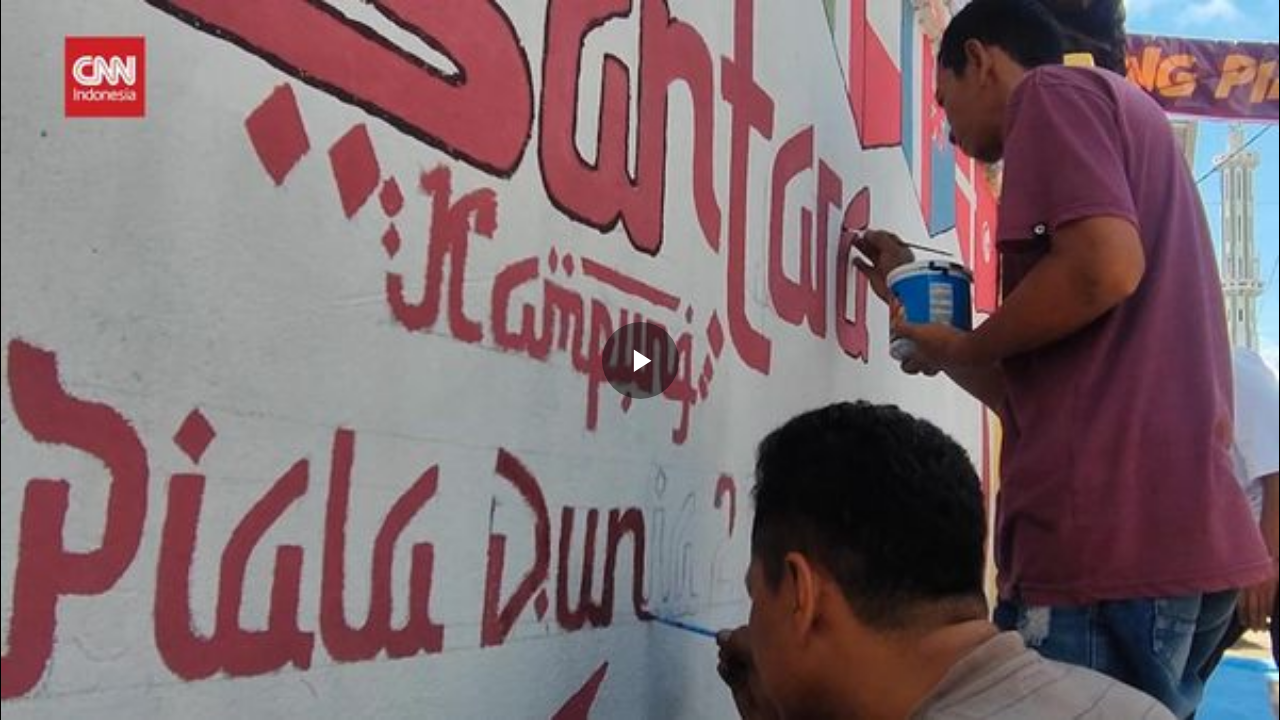

--- FILE ---
content_type: text/html; charset=UTF-8
request_url: https://www.cnnindonesia.com/embed/video/874689
body_size: 3259
content:
<!DOCTYPE html PUBLIC "-//W3C//DTD XHTML 1.0 Transitional//EN" "http://www.w3.org/TR/xhtml1/DTD/xhtml1-transitional.dtd">
<html itemscope itemtype="https://schema.org/Article" xmlns="http://www.w3.org/1999/xhtml">
    <head>
        <title>Video CNN Indonesia - VIDEO: Euforia Warga Sulawesi Sambut Piala Dunia 2022</title>

        <link rel="dns-prefetch" href="https://cdn.cnnindonesia.com">
        <link rel="dns-prefetch" href="https://cdn.detik.net.id">
        <link rel="dns-prefetch" href="https://securepubads.g.doubleclick.net">
        <link rel="dns-prefetch" href="https://cdnstatic.detik.com">
        <link rel="dns-prefetch" href="https://akcdn.detik.net.id">
        <link rel="dns-prefetch" href="https://www.gstatic.com">
        <link rel="dns-prefetch" href="https://www.google-analytics.com">
        <link rel="dns-prefetch" href="https://partner.googleadservices.com">
        <link rel="dns-prefetch" href="https://connect.detik.com">
        <link rel="dns-prefetch" href="https://www.googletagmanager.com">
        <link rel="dns-prefetch" href="https://pubads.g.doubleclick.net">
        <link rel="dns-prefetch" href="https://analytic.detik.com">
        <link rel="dns-prefetch" href="https://newcomment.detik.com">
        <link rel="dns-prefetch" href="https://comment.detik.com">
        <link rel="dns-prefetch" href="https://newrevive.detik.com"><meta charset="utf-8">
<meta http-equiv="X-UA-Compatible" content="IE=edge">
<meta name="viewport" content="width=device-width, initial-scale=1, maximum-scale=1">
<meta name="apple-mobile-web-app-capable" content="yes"/>
<meta name="apple-itunes-app" content="app-id=925667511"/>
<meta name="google-play-app" content="app-id=com.cnn.indonesia"/>


	
	<meta name="kanalid" content="2-398-398-407" />
	<meta name="articleid" content="874689" />
	<meta name="articletype" content="" />
	<meta name="createdate" content="2022/11/17 07:30:21" />
	<meta name="publishdate" content="2022/11/17 07:30:21" />
	<meta name="idfokus" content="0" />
	<meta name="namafokus" content="0" />
	<meta name="author" content="CNN Indonesia TV" />
	<meta name="originalTitle" content="VIDEO: Euforia Warga Sulawesi Sambut Piala Dunia 2022" />

    		<meta name="pagesize" content="" />
		<meta name="pagenumber" content="" />
    
	<meta name="videopresent" content="" />
	<meta name="contenttype" content="" />
	<meta name="video_id" content="874689" />
	<meta name="tag" content="piala dunia 2022|piala dunia qatar|piala dunia qatar 2022|piala dunia|qatar" />


	<meta name="robots" content="index, follow" />
	<meta name="googlebot" content="index, follow" />
	<meta name="googlebot-news" content="index, follow" />

	<meta name="dtk:acctype" content="acc-cnnindonesia" />
	<meta name="dtk:subacctype" content="desktop" />
	<meta name="dtk:articleid" content="874689" />
	<meta name="dtk:kanalid" content="407" />
	<meta name="dtk:articledewasa" content="dewasatidak" />
	<meta name="dtk:articlehoax" content="default" />
	<meta name="dtk:createddate" content="2022/11/17 07:30:21" />
	<meta name="dtk:createddateunix" content="1668645021000" />
	<meta name="dtk:publishdate" content="2022/11/17 07:30:21" />
	<meta name="dtk:publishdateunix" content="1668645021000" />
	<meta name="dtk:platform" content="desktop" />
	<meta name="dtk:video_id" content="874689" />
	<meta name="dtk:author" content="CNN Indonesia TV" />
	<meta name="dtk:thumbnailUrl" content="https://akcdn.detik.net.id/visual/2022/11/16/thumbnail-video-16_169.jpeg?w=1200" />
	<meta name="dtk:status" content="1" />
	<meta name="dtk:custom-title" content="video cnn indonesia - video: euforia warga sulawesi sambut piala dunia 2022" />
	<meta name="dtk:custom-type" content="detail" />

<meta name="platform" content="desktop" />
<meta name="keywords" content="" itemprop="keywords" />
<meta name="description" content="Kick off Piala Dunia 2022 tinggal menghitung hari. Euforia menyambut pesta sepak bola terbesar ini disambut dengan berbagai cara." />
<meta name="twitter:card" content="summary_large_image"/>
<meta name="twitter:site" content="@CNNindonesia"/>
<meta name="twitter:site:id" content="17128975" />
<meta name="twitter:creator" content="@CNNindonesia" />
<meta name="twitter:description" content="Kick off Piala Dunia 2022 tinggal menghitung hari. Euforia menyambut pesta sepak bola terbesar ini disambut dengan berbagai cara." />
<meta name="twitter:image:src" content="https://akcdn.detik.net.id/visual/2022/11/16/thumbnail-video-16_169.jpeg?w=1200" />
<meta property="fb:pages" content="695605000462574" />
<meta property="fb:app_id" content="902258536467731" />
<meta property="article:author" content="https://www.facebook.com/CNNIndonesia" itemprop="author" />
<meta property="article:publisher" content="https://www.facebook.com/CNNIndonesia" />
<meta property="og:site_name" content=""/>
<meta property="og:title" content="Video CNN Indonesia - VIDEO: Euforia Warga Sulawesi Sambut Piala Dunia 2022"/>
<meta property="og:url" content="https://www.cnnindonesia.com/tv/20221116171921-407-874689/video-euforia-warga-sulawesi-sambut-piala-dunia-2022"/>
<meta property="og:description" content="Kick off Piala Dunia 2022 tinggal menghitung hari. Euforia menyambut pesta sepak bola terbesar ini disambut dengan berbagai cara." />
<meta property="og:image" content="https://akcdn.detik.net.id/visual/2022/11/16/thumbnail-video-16_169.jpeg?w=1200" />
<meta property="og:image:width" content="650" />
<meta property="og:image:height" content="366" />
<meta property="og:type" content="article" />
<link rel="canonical" href="https://www.cnnindonesia.com/embed/video/874689" />

<link rel="apple-touch-icon" href="https://cdn.cnnindonesia.com/cnnid/mobile/images/logo__cnn.png?v=12.1.7" />
<link rel="android-touch-icon" href="https://cdn.cnnindonesia.com/cnnid/mobile/images/logo__cnn.png?v=12.1.7" />
<link rel="shortcut icon" href="https://cdn.cnnindonesia.com/cnnid/mobile/images/logo__cnn.png?v=12.1.7">
<link rel="shortcut icon" href="https://cdn.cnnindonesia.com/cnnid/mobile/images/logo__cnn.png?v=12.1.7" type="image/x-icon" />




    


        <meta name="site_name" content="cnn_home">        <meta charset="utf-8" />
        <meta name="viewport" content="width=device-width, initial-scale=1, maximum-scale=1">
        
        <script src="https://cdn.cnnindonesia.com/cnnid/js/jquery-3.6.0.min.js?v=12.1.7"></script>
        <style>
              body { margin:0; padding:0;overflow: hidden; }
        </style>
        
        <script type="text/javascript">var dtkGTMDL={data:{},getMeta:function(prop,val){e=document.head.querySelector("["+prop+"=\""+val+"\"]");if(e!==null){return e.content}
        return null},addDataLayer:function(prop,metaKey,dlKey=null){if(dlKey===null){dlKey=metaKey}
        val=dtkGTMDL.getMeta(prop,metaKey);if(val===null||val==""){return}
        dtkGTMDL.data[dlKey]=val},addCustomDimension:function(arr){for(i=0;i<arr.length;i++){switch(arr[i]){case "kanalid":dtkGTMDL.addDataLayer("name","kanalid");break;case "articleid":dtkGTMDL.addDataLayer("name","articleid");break;case "articletype":dtkGTMDL.addDataLayer("name","articletype");break;case "createdate":dtkGTMDL.addDataLayer("name","createdate");break;case "publishdate":dtkGTMDL.addDataLayer("name","publishdate");break;case "keyword":dtkGTMDL.addDataLayer("name","keywords","keyword");break;case "idfokus":dtkGTMDL.addDataLayer("name","idfokus");break;case "namafokus":dtkGTMDL.addDataLayer("name","namafokus");break;case "pagesize":dtkGTMDL.addDataLayer("name","pagesize");break;case "pagenumber":dtkGTMDL.addDataLayer("name","pagenumber");break;case "videopresent":dtkGTMDL.addDataLayer("name","videopresent");break;case "video_id":dtkGTMDL.addDataLayer("name","video_id");break;case "contenttype":dtkGTMDL.addDataLayer("name","contenttype");break;case "platform":dtkGTMDL.addDataLayer("name","platform");break;case "tag":dtkGTMDL.addDataLayer("name","tag");break;case "author":dtkGTMDL.addDataLayer("name","author");break;case "hl_nhl_wp":dtkGTMDL.addDataLayer("name","hl_nhl_wp");break;case "hl_nhl_kanal":dtkGTMDL.addDataLayer("name","hl_nhl_kanal");break;case "originalTitle":dtkGTMDL.addDataLayer("name","originalTitle");break;default:break}}},generate:function(){contenttype=dtkGTMDL.getMeta("name","contenttype");dtkGTMDL.addCustomDimension(["kanalid","articleid","articletype","createdate","publishdate","keyword","idfokus","namafokus","pagesize","pagenumber","videopresent","video_id","contenttype","platform","tag","author","hl_nhl_wp","hl_nhl_kanal","originalTitle"]);dtkGTMDL.data.event="articlePush";return dtkGTMDL.data}}
        dataLayer=[dtkGTMDL.generate()]</script>
        
        <!-- Google Tag Manager -->
<script>(function(w,d,s,l,i){w[l]=w[l]||[];w[l].push({'gtm.start':
new Date().getTime(),event:'gtm.js'});var f=d.getElementsByTagName(s)[0],
j=d.createElement(s),dl=l!='dataLayer'?'&l='+l:'';j.async=true;j.src=
'https://www.googletagmanager.com/gtm.js?id='+i+dl;f.parentNode.insertBefore(j,f);
})(window,document,'script','dataLayer','GTM-MMTX7HV');</script>
<!-- End Google Tag Manager -->    </head>

    <body>

        <!-- Google Tag Manager (noscript) -->
<noscript><iframe src="https://www.googletagmanager.com/ns.html?id=GTM-MMTX7HV"
height="0" width="0" style="display:none;visibility:hidden"></iframe></noscript>
<!-- End Google Tag Manager (noscript) -->
        <div class="areatop">
            <div class="areavideo">
                <article>
                    <div class="container-video">

                        
                            <script>
                                var video_url   = 'https://www.cnnindonesia.com/video/874689';
                                var video_id    = '874689';
                                var video_title = 'Desktop--VIDEO: Euforia Warga Sulawesi Sambut Piala Dunia 2022';
                                var program_id  = '398';
                            </script>

                            <div id="vod" class="fp-slim fp-mute">
                                <link rel="stylesheet" href="https://cdn.detik.net.id/flowplayer/skin.css">

                                                                                                                                        
                                
                                    <script src="https://cdn.detik.net.id/detikVideo/detikVideo.core.js?v=2025112421">
                                    {
                                        target      : 'vod',
                                        title       : video_title,
                                        autoplay    : false,
                                        mute        : false,
                                        live        : false,
                                        imageUrl    : 'https://akcdn.detik.net.id/visual/2022/11/16/thumbnail-video-16_169.jpeg?a=1&w=600',
                                        videoUrl    : 'https://vod.cnnindonesia.com/mc/_definst_/smil:http/mc/video/detiktv/videoservice/CNN/2022/11/16/457bfc4a506b462a96095330876397d4.smil/playlist.m3u8',
                                        adRules     :  '',
                                        channel     : 'cnnvideo',
                                                                                features    : {
                                            loadByDiv       : true,
                                            loadReviveAVOC  : true,
                                            reviveAVOCDebug : true,
                                            reviveAVOCCookieDomain : "cnnindonesia.com",
                                            smartAutoplay   : false,
                                            enableConsoleLog: false,
                                            enableVjsLogButton: false,
                                            enableAdSkipButton : true,
                                            adSkipButtonShowTime : 8,
                                            youtubeHideFullscreenButtonInIOSApp : true,
                                            youtubeIOSAppUserAgentMarker : "detiknetwork/cnn/iphone",                                            
                                                                                    },
                                        libs:{
                                            reviveAVOC : "https://cdn.detik.net.id/commerce/revive/reviveavoc.js"
                                        }
                                    }
                                    </script>

                                
                            </div>

                            
                        
                    </div>
                </article>
            </div>
        </div>

    <script defer src="https://static.cloudflareinsights.com/beacon.min.js/vcd15cbe7772f49c399c6a5babf22c1241717689176015" integrity="sha512-ZpsOmlRQV6y907TI0dKBHq9Md29nnaEIPlkf84rnaERnq6zvWvPUqr2ft8M1aS28oN72PdrCzSjY4U6VaAw1EQ==" data-cf-beacon='{"rayId":"9a399b48b8830bf5","version":"2025.9.1","serverTiming":{"name":{"cfExtPri":true,"cfEdge":true,"cfOrigin":true,"cfL4":true,"cfSpeedBrain":true,"cfCacheStatus":true}},"token":"4cf051f05c0d42a493dcea7a629fa891","b":1}' crossorigin="anonymous"></script>
</body>
    
</html>


--- FILE ---
content_type: application/javascript
request_url: https://cdn.detik.net.id/commerce/revive/reviveavoc.js?v=2025112421
body_size: 10037
content:
/*
   ReviveAVOC Object
*/

// Chapter 1: Beginning
if (typeof jQuery !== 'function') {
  var warnJQueryUndefinedStr = 'ReviveAVOC needs jQuery 1.1x.x to run properly!';
  console.log(warnJQueryUndefinedStr);
  alert(warnJQueryUndefinedStr);
  throw new Error(warnJQueryUndefinedStr); // this line will stop the script
};



// Chapter 2: Configuration
var ReviveAVOC = {};

ReviveAVOC.version = '2.0.0';

ReviveAVOC.configs = {};
ReviveAVOC.configs.avocCalculateOnScreen = false;
ReviveAVOC.configs.avocVolumeMinimum = 0.10;
ReviveAVOC.configs.adRules = null;
ReviveAVOC.configs.debug = true;
ReviveAVOC.configs.cookieDomain = '.detik.com';
ReviveAVOC.configs.cookiePath   = '/';

ReviveAVOC.vars = {};
ReviveAVOC.vars.avocCalculateOnScreen = false;
ReviveAVOC.vars.avocTwoSecCounter  = 0;
ReviveAVOC.vars.avocTwoSecComplete = false;
ReviveAVOC.vars.avocTwoSecMaxCounter  = 2;
ReviveAVOC.vars.avocTwoSecURL      = null;
ReviveAVOC.vars.avocHalfDurCounter = 0;
ReviveAVOC.vars.avocHalfDurComplete= false;
ReviveAVOC.vars.avocHalfDurMaxCounter = 0;
ReviveAVOC.vars.avocHalfDurURL     = null;
ReviveAVOC.vars.avocFullDurCounter = 0;
ReviveAVOC.vars.avocFullDurComplete= false;
ReviveAVOC.vars.avocFullDurMaxCounter = 0;
ReviveAVOC.vars.avocFullDurURL     = null;
ReviveAVOC.vars.avocTwoSecZBCounter  = 0;
ReviveAVOC.vars.avocTwoSecZBComplete = false;
ReviveAVOC.vars.avocTwoSecZBMaxCounter  = 2;
ReviveAVOC.vars.avocTwoSecZBURL      = null;
ReviveAVOC.vars.avocTwoSecZBFailed   = false;
ReviveAVOC.vars.avocHalfDurZBCounter = 0;
ReviveAVOC.vars.avocHalfDurZBComplete= false;
ReviveAVOC.vars.avocHalfDurZBMaxCounter = 0;
ReviveAVOC.vars.avocHalfDurZBURL     = null;
ReviveAVOC.vars.avocHalfDurZBFailed  = false;
ReviveAVOC.vars.avocAdViewability = true;
ReviveAVOC.vars.avocTrafficking = null;
ReviveAVOC.vars.vastXML = null;
ReviveAVOC.vars.adsManager = null;
ReviveAVOC.vars.divNameForAvoc = null;
ReviveAVOC.vars.currentTimeFloorOld = -1;
ReviveAVOC.vars.imgBullets = [];
ReviveAVOC.vars.headerInfo = '[ReviveAVOC]';
ReviveAVOC.vars.avocCookieNames = [];
ReviveAVOC.vars.avocCookieNamesIdx = 0;

//addByViyancs
ReviveAVOC.vars.avocUrlTemplate = 'https://newrevive.detik.com/delivery/fc.php?script=dtkVideoAds:vastEvent&bannerid=@bannerId&zoneid=@zoneId&event=';
ReviveAVOC.vars.avocEventsList = {};
ReviveAVOC.vars.avocEventsList.avocTwoSec = 'avocTwoSec';
ReviveAVOC.vars.avocEventsList.avocHalf = 'avocHalfDuration';
ReviveAVOC.vars.avocEventsList.avocTwoSecZB = 'avocTwoSecZB';
ReviveAVOC.vars.avocEventsList.avocHalfDurationZB = 'avocHalfDurationZB';
//end

// Chapter 3.a.: jquery.onscreen library
// jquery.onscreen 2018-01-22 https://github.com/adaptlearning/jquery.onscreen
(function() {

    'use strict';

    //ENUMERATION SUPPORT
    function ENUM(e){for(var i=0,l=e.length;i<l;i++){var n=e[i].toLowerCase();this[n]=(new Number(i));this[n].string=n;}}

    //handler id generation
    var expando = {
        index: 0,

        check: function(element) {
            //check that the element has a valid jquery expando property, or make one

            var hasExpando = (element[$.expando]);
            if (hasExpando) return;

            element[$.expando] = ++expando.index;

        },

        make: function(element, data) {
            //make a unique event id from the element's expando property and the event handler guid

            expando.check(element);
            return data.guid + "-" + element[$.expando];

        }
    };

    //handler functions
    var handlers = {
        //types definition
        TYPE: new ENUM(["onscreen", "inview"]),
        INVIEW_STATES: new ENUM(["none", "top", "bottom", "left", "right", "both"]),

        registered: [],
        shouldReProcess: true,

        register: function(element, data, type) {
            var isLocked = locking.isLocked();

            var $element = $(element);
            handlers.registered.push({
                id: expando.make(element, data),
                data: data,
                $element: $element,
                type: type,
                _onscreen: isLocked ? null : measurements.get($element).uniqueMeasurementId,
                _hasTriggered: false
            });
            handlers.shouldReProcess = true;

        },

        unregister: function(element, data, type) {

            var registered = handlers.registered;

            var findId = expando.make(element, data);
            for (var i = registered.length-1, l = -1; i > l; i--) {
                var item = registered[i]
                if (item.id != findId || item.type != type) continue;
                registered.splice(i,1);
                handlers.shouldReProcess = true;
            }

        },

        process: function() {

            var registered = handlers.registered;
            var registeredCount;

            handlers.shouldReProcess = true;
            while (handlers.shouldReProcess) {
                handlers.shouldReProcess = false;

                registeredCount = registered.length;
                if  (registeredCount == 0) return;

                for (var i = 0; i < registeredCount; i++) {
                    var item = registered[i];
                    var measure = measurements.get(item.$element);

                    //check if measure has the same values as last
                    var wasPreviouslyMeasured = (item._onscreen !== undefined);

                    if (wasPreviouslyMeasured && item._hasTriggered) {
                        var hasMeasureChanged = (item._onscreen != measure.uniqueMeasurementId);
                        if (!hasMeasureChanged) {
                            continue;
                        }
                    }

                    item._onscreen = measure.uniqueMeasurementId;
                    item._hasTriggered = true;

                    switch (item.type) {
                    case handlers.TYPE.onscreen:
                        handlers.processOnScreen(item, measure);
                        break;
                    case handlers.TYPE.inview:
                        handlers.processInView(item, measure);
                    }
                    if (handlers.shouldReProcess) {
                        break;
                    }
                }
            }

        },

        processOnScreen: function(item, measure) {

            item.$element.trigger('onscreen', measure);

        },

        processInView: function(item, measure) {

            var isTopOnScreen = (measure.percentFromTop >= 0 && measure.percentFromTop <= 100);
            var isBottomOnScreen = (measure.percentFromBottom >= 0 && measure.percentFromBottom <= 100);
            var isLeftOnScreen = (measure.percentFromLeft >= 0 && measure.percentFromLeft <= 100);
            var isRightOnScreen = (measure.percentFromRight >= 0 && measure.percentFromRight <= 100);

            var visiblePartY;
            if (isTopOnScreen && isBottomOnScreen) visiblePartY = handlers.INVIEW_STATES.both.string;
            else if (isTopOnScreen) visiblePartY = handlers.INVIEW_STATES.top.string;
            else if (isBottomOnScreen) visiblePartY = handlers.INVIEW_STATES.bottom.string;
            else visiblePartY = handlers.INVIEW_STATES.none.string;

            var visiblePartX;
            if (isLeftOnScreen && isRightOnScreen) visiblePartX = handlers.INVIEW_STATES.both.string;
            else if (isLeftOnScreen) visiblePartX = handlers.INVIEW_STATES.left.string;
            else if (isRightOnScreen) visiblePartX = handlers.INVIEW_STATES.right.string;
            else visiblePartX = handlers.INVIEW_STATES.none.string;

            var inviewState = [
                measure.onscreen, //inview true/false
                visiblePartX, //left, right, both, none
                visiblePartY //top, bottom, both, none
            ];

            item._inviewPreviousState = inviewState;
            item._measurePreviousState = measure;

            item.$element.trigger('inview', inviewState );

        }
    };

    //checking loop management
    var loop = {

        lastStartEvent: 0,
        timeoutHandle: null,
        intervalDuration: 100,
        hasRaf: false,

        start: function() {

            loop.lastStartEvent = (new Date()).getTime();
            loop.repeat();

        },

        repeat: function() {

            loop.stop();

            if (loop.hasRaf) {
                loop.timeoutHandle = requestAnimationFrame(loop.main);
            } else {
                loop.timeoutHandle = setTimeout(loop.main, loop.intervalDuration);
            }

        },

        hasExpired: function() {

            var timeSinceLast = (new Date()).getTime() - loop.lastStartEvent;
            if (timeSinceLast < 1500) return;

            loop.stop()
            return true;
        },

        isThrottled: function() {
            var passedTime = (new Date()).getTime() - loop.lastMain;
            if (passedTime > loop.intervalDuration) return false;
            return true;
        },

        lastMain: (new Date()).getTime(),

        main: function() {

            if (loop.isThrottled()) {
                loop.repeat();
                return;
            }

            loop.lastMain = (new Date()).getTime();

            if (loop.hasExpired()) return;

            if (handlers.registered.length == 0) {
                //nothing to check
                loop.stop();
                //slow down to save cycles
                loop.intervalDuration = 200;
                loop.repeat();
            } else {
                //something to check
                loop.stop();
                //speed up to make more responsive
                loop.intervalDuration = 100;
                loop.repeat();
            }

            if (locking.isLocked()) return;

            handlers.process();

        },

        stop: function() {

            var intervalAttached = (loop.timeoutHandle !== null);
            if (!intervalAttached) return;

            if (loop.hasRaf) {
                cancelAnimationFrame(loop.timeoutHandle);
                loop.timeoutHandle = null;
            } else {
                clearTimeout(loop.timeoutHandle);
                loop.timeoutHandle = null;
            }

        }

    };

    //jQuery element + event handler attachment / removal
    $.extend($.event.special, {

        onscreen: {

            noBubble: true,

            add: function(data) {
                handlers.register(this, data, handlers.TYPE.onscreen);
            },

            remove: function(data) {
                handlers.unregister(this, data, handlers.TYPE.onscreen);
            }

        },

        inview: {

            noBubble: true,

            add: function(data) {
                handlers.register(this, data, handlers.TYPE.inview);
            },

            remove: function(data) {
                handlers.unregister(this, data, handlers.TYPE.inview);
            }

        }

    });

    //jQuery interfaces
    //element functions
    $.extend($.fn, {

        onscreen: function onscreen(callback) {

            if (callback) {
                //standard event attachment jquery api behaviour
                this.on("onscreen", callback);
                return this;
            }

            return measurements.get(this);

        },

        inview: function inview(callback) {

            if (callback) {
                //standard event attachment jquery api behaviour
                this.on("inview", callback);
                return this;
            }

            return measurements.get(this);

        }

    });

    //interface to allow for inview/onscreen to be disabled
    var locking =  {
        locks: [],

        lock: function(name) {

            if (locking.isLocked(name)) return;
            locking.locks.push(name);

        },

        unlock: function(name) {

            if (!locking.isLocked(name)) return;

            for (var i = 0, l = locking.locks.length; i < l; i++) {
                var lock = locking.locks[i];
                if (lock == name) {
                    locking.locks.splice(i,1);
                    break;
                }
            }

            loop.start();

        },

        isLocked: function(name) {

            if (!name) return (locking.locks.length > 0);

            for (var i = 0, l = locking.locks.length; i < l; i++) {
                var lock = locking.locks[i];
                if (lock == name) {
                    return true;
                }
            }
            return false;

        }

    };

    var config = {

        options: {},

        config: function(options) {
            if (typeof options !== "object") return;

            $.extend(config.options, options);

        }

    };


    //force an inview check - standard trigger event jquery api behaviour
    $.inview = $.onscreen = function() {
        loop.start();
    };
    //attach locking interface to $.inview.lock(name); etc
    $.extend($.inview, locking, config);

    //window size handlers
    var wndw = {

        $el: $(window),
        height: null,
        width: null,
        heightRatio: null,
        widthRatio: null,

        resize: function() {
            wndw.height = window.innerHeight || wndw.$el.height();
            wndw.width = window.innerWidth || wndw.$el.width();
            wndw.heightRatio = (100 / wndw.height);
            wndw.widthRatio = (100 / wndw.width);
            loop.start();
        }

    };

    var measurements = {

        featureDetect: function() {

            loop.hasRaf = (window.requestAnimationFrame && window.cancelAnimationFrame);

        },

        get: function get($element) {

            if ($element.length == 0) return;

            var el = $element[0];
            var offset;

            try {
                offset = el.getBoundingClientRect();
            } catch (e) {
                // IE11 throws an error if the element isn't present in the DOM
                offset = { top: 0, right: 0, bottom: 0, left: 0, width: 0, height: 0 };
            }

            var height = offset.height;
            var width = offset.width;

            //topleft from topleft of window
            var top = offset["top"];
            var left = offset["left"];

            //bottomright from bottomright of window
            var bottom = wndw.height - (top + height);
            var right = wndw.width - (left + width)

            //percentages of above
            var percentFromTop = Math.round(wndw.heightRatio * top);
            var percentFromLeft = Math.round(wndw.widthRatio * left);
            var percentFromBottom = Math.round(wndw.heightRatio * bottom);
            var percentFromRight = Math.round(wndw.widthRatio * right);

            //inview
            var inviewHorizontal = null;
            if (left+width > 0 && right < 0 && left < 0) {
                inviewHorizontal = width;
            } else if (left < 0) { //offscreen left
                inviewHorizontal = (width + left);
            } else if (left + width > wndw.width) { //offscreen right
                inviewHorizontal = (wndw.width - left);
            } else { //fully inscreen
                inviewHorizontal = width;
            }

            var inviewVertical = null;
            if (top+height > 0 && bottom < 0 && top < 0) {
                inviewVertical = height;
            } else if (top < 0) { //offscreen top
                inviewVertical = (height + top);
            } else if (top + height > wndw.height) { //offscreen bottom
                inviewVertical = (wndw.height - top);
            } else { //fully inscreen
                inviewVertical = height;
            }

            // cap floor at 0 - cannot have negative inviews.
            if (inviewVertical < 0) inviewVertical = 0;
            if (inviewHorizontal < 0) inviewHorizontal = 0;

            var percentInviewVertical = Math.round((100 / height) * inviewVertical);
            var percentInviewHorizontal = Math.round((100 / width) * inviewHorizontal);

            var elementArea = height * width;
            var inviewArea = inviewVertical * inviewHorizontal;
            var percentInview = Math.round((100 / elementArea) * inviewArea);

            var onscreen = true;
            var offScreenSide = (percentFromRight > 100 || percentFromLeft > 100 || percentFromBottom > 100 || percentFromTop > 100);
            if (offScreenSide) onscreen = false;

            var hasNoSize = (height <= 0 && width <= 0);
            if (hasNoSize) onscreen = false;

            var cssHidden = measurements.isElementHidden(el);
            if (cssHidden) onscreen = false;

            if (onscreen) {

                // perform some extra checks to make sure item is onscreen
                var parents = measurements.getParents(el);

                // go through all the parents except the html tag
                for (var i = 0, l = parents.length-1; i < l; i++) {
                    var parent = parents[i];

                    cssHidden = measurements.isElementHidden(parent);

                    // check if parents are visibility hidden or display none
                    if (cssHidden) {
                        onscreen = false;
                        break;
                    }

                    // check if child is out of bounds inside its parent
                    var isOutOfBounds = measurements.isOutOfBounds(el, parent)
                    if (isOutOfBounds) {
                        onscreen = false;
                        break;
                    }

                }

            }

            var uniqueMeasurementId = ""+top+left+bottom+right+height+width+wndw.height+wndw.width+onscreen;

            return {
                top: top,
                left: left,
                bottom: bottom,
                right: right,
                percentFromTop: percentFromTop,
                percentFromLeft: percentFromLeft,
                percentFromBottom: percentFromBottom,
                percentFromRight: percentFromRight,
                percentInview: percentInview,
                percentInviewHorizontal: percentInviewHorizontal,
                percentInviewVertical: percentInviewVertical,
                onscreen: onscreen,
                uniqueMeasurementId: uniqueMeasurementId,
                timestamp: (new Date()).getTime()
            };

        },

        getParents: function(element) {
            var parents = [];
            var parent;
            while (parent = element.parentElement) {
                parents.push(parent);
                element = parent;
            }
            return parents;
        },

        isElementHidden: function(element) {
            var cssHidden = (element.style.display == "none" || element.style.visibility == "hidden");
            if (cssHidden) return true;

            var style = window.getComputedStyle(element, null);
            cssHidden = (style.display == "none" || style.visibility == "hidden");
            return cssHidden;
        },

        isOutOfBounds: function(element, parent) {

            var isScrollWidthOverflowing = (parent.clientWidth < parent.scrollWidth);
            var isScrollHeightOverflowing = (parent.clientHeight < parent.scrollHeight);
            var isOverflowing = (isScrollWidthOverflowing || isScrollHeightOverflowing);

            var $parent = $(parent);

            if (!isOverflowing || ($parent.css("overflow") === "visible")) {
                return false;
            }

            var $element = $(element);

            var childPos = $element.offset();
            var parentPos = $parent.offset();

            var childOffsetTop = (childPos.top - parentPos.top);
            var childOffsetLeft = (childPos.left - parentPos.left);
            var childOffsetBottom = (childOffsetTop + element.clientHeight);
            var childOffsetRight = (childOffsetLeft + element.clientWidth);

            // check inclusive of bounding rectangle edges
            var isOutOfBounds = (childOffsetTop >= parent.clientHeight
                || childOffsetLeft >= parent.clientWidth
                || childOffsetBottom <= 0
                || childOffsetRight <= 0);

            return isOutOfBounds;

        }

    };

    //attach event handlers
    $(window).on({
        "touchmove scroll mousedown keydown": loop.start,
        "resize": wndw.resize
    });

    $(measurements.featureDetect);
    wndw.resize();

})();



// Chapter 3.b.: Cookies library
// https://github.com/js-cookie/js-cookie
// already loaded by detikVideo
/*;(function (factory) {
	var registeredInModuleLoader;
	if (typeof define === 'function' && define.amd) {
		define(factory);
		registeredInModuleLoader = true;
	}
	if (typeof exports === 'object') {
		module.exports = factory();
		registeredInModuleLoader = true;
	}
	if (!registeredInModuleLoader) {
		var OldCookies = window.Cookies;
		var api = window.Cookies = factory();
		api.noConflict = function () {
			window.Cookies = OldCookies;
			return api;
		};
	}
}(function () {
	function extend () {
		var i = 0;
		var result = {};
		for (; i < arguments.length; i++) {
			var attributes = arguments[ i ];
			for (var key in attributes) {
				result[key] = attributes[key];
			}
		}
		return result;
	}

	function decode (s) {
		return s.replace(/(%[0-9A-Z]{2})+/g, decodeURIComponent);
	}

	function init (converter) {
		function api() {}

		function set (key, value, attributes) {
			if (typeof document === 'undefined') {
				return;
			}

			attributes = extend({
				path: '/'
			}, api.defaults, attributes);

			if (typeof attributes.expires === 'number') {
				attributes.expires = new Date(new Date() * 1 + attributes.expires * 864e+5);
			}

			attributes.expires = attributes.expires ? attributes.expires.toUTCString() : '';

			try {
				var result = JSON.stringify(value);
				if (/^[\{\[]/.test(result)) {
					value = result;
				}
			} catch (e) {}

			value = converter.write ?
				converter.write(value, key) :
				encodeURIComponent(String(value))
					.replace(/%(23|24|26|2B|3A|3C|3E|3D|2F|3F|40|5B|5D|5E|60|7B|7D|7C)/g, decodeURIComponent);

			key = encodeURIComponent(String(key))
				.replace(/%(23|24|26|2B|5E|60|7C)/g, decodeURIComponent)
				.replace(/[\(\)]/g, escape);

			var stringifiedAttributes = '';
			for (var attributeName in attributes) {
				if (!attributes[attributeName]) {
					continue;
				}
				stringifiedAttributes += '; ' + attributeName;
				if (attributes[attributeName] === true) {
					continue;
				}

				stringifiedAttributes += '=' + attributes[attributeName].split(';')[0];
			}

			return (document.cookie = key + '=' + value + stringifiedAttributes);
		}

		function get (key, json) {
			if (typeof document === 'undefined') {
				return;
			}

			var jar = {};

			var cookies = document.cookie ? document.cookie.split('; ') : [];
			var i = 0;

			for (; i < cookies.length; i++) {
				var parts = cookies[i].split('=');
				var cookie = parts.slice(1).join('=');

				if (!json && cookie.charAt(0) === '"') {
					cookie = cookie.slice(1, -1);
				}

				try {
					var name = decode(parts[0]);
					cookie = (converter.read || converter)(cookie, name) ||
						decode(cookie);

					if (json) {
						try {
							cookie = JSON.parse(cookie);
						} catch (e) {}
					}

					jar[name] = cookie;

					if (key === name) {
						break;
					}
				} catch (e) {}
			}

			return key ? jar[key] : jar;
		}

		api.set = set;
		api.get = function (key) {
			return get(key, false);
		};
		api.getJSON = function (key) {
			return get(key, true);
		};
		api.remove = function (key, attributes) {
			set(key, '', extend(attributes, {
				expires: -1
			}));
		};

		api.defaults = {};

		api.withConverter = init;

		return api;
	}

	return init(function () {});
}));
*/


// Chapter 4: ReviveAVOC Context as ctx
(function(ctx) {

  //add by viyancs
  ctx.avocBuildEventUrl = function(eventName,tmplUrl,zoneId,bannerId) {
      var url = tmplUrl.replace("@zoneId",zoneId );
          url = url.replace("@bannerId",bannerId);
          url = url + eventName;
      return url;
          
  }
  //end
  ctx.log = function(header, txtLog, txtVal, forceConsoleLog) {
    if (forceConsoleLog || (ctx.configs.debug === true)) {
      if (((typeof txtVal) === 'undefined') || (txtVal === null)) {
        console.log(header + ' ' + txtLog);
      } else {
        console.log(header + ' ' + txtLog, txtVal);
      };
    };
  }

  ctx.rlog = function(txtLog, txtVal) {
    ctx.log(ctx.vars.headerInfo, txtLog, txtVal, false);
  }

  ctx.rlogx = function(txtLog, txtVal) {
    ctx.log(ctx.vars.headerInfo, txtLog, txtVal, true);
  }

  ctx.imaAllAdsCompleted = function(e) {
    ctx.rlog('imaAllAdsCompleted');
  }

  ctx.imaClick = function(e) {
    ctx.rlog('imaClick', e);
  }

  ctx.imaComplete = function(e) {
    ctx.rlog('imaComplete', e);
  }

  ctx.imaFirstQuartile = function(e) {
    ctx.rlog('imaFirstQuartile', e);
  }

  ctx.imaLoaded = function(e) {
    ctx.rlog('imaLoaded', e);
  }

  ctx.imaMidPoint = function(e) {
    ctx.rlog('imaMidPoint', e);
  }

  ctx.imaPaused = function(e) {
    ctx.rlog('imaPaused', e);
  }

  ctx.imaResumed = function(e) {
    ctx.rlog('imaResumed', e);
  }

  ctx.imaStarted = function(e) {
    ctx.rlog('imaStarted', e);
    ctx.resetAvocChecker();
    var ad = e.getAd();
    ctx.rlog('imaStarted ad', ad);
    var adInfoHdr = 'Ad';
    ctx.vars.avocHalfDurMaxCounter = Math.floor(ad.getDuration()/2);
    ctx.vars.avocFullDurMaxCounter = ad.getDuration();
    ctx.vars.avocHalfDurZBMaxCounter = ctx.vars.avocHalfDurMaxCounter;

    // add by viyancs
    ctx.rlog('Vyn Debug - Objective  AD',ad);
    var bannerId = null;
    var zoneId = null;
    var creativeId = ad.getWrapperCreativeIds();
    var adSystem = null;
    var urlAvocTwoSec = [];
    var urlAvocHalfDuration = [];
    var urlAvocTwoSecZB = [];
    var urlAvocHalfDurationZB = [];
    //set from nowraper if empty
    if (creativeId == '') { 
	creativeId = ad.getCreativeId();
        var split = creativeId.split("_");bannerId = split[1];zoneId = split[0];
        adSystem = ad.getAdSystem();
        urlAvocTwoSec[0] = ctx.avocBuildEventUrl(ReviveAVOC.vars.avocEventsList.avocTwoSec,ReviveAVOC.vars.avocUrlTemplate,zoneId,bannerId);
	urlAvocHalfDuration[0] = ctx.avocBuildEventUrl(ReviveAVOC.vars.avocEventsList.avocHalf,ReviveAVOC.vars.avocUrlTemplate,zoneId,bannerId);
	urlAvocTwoSecZB[0] = ctx.avocBuildEventUrl(ReviveAVOC.vars.avocEventsList.avocTwoSecZB,ReviveAVOC.vars.avocUrlTemplate,zoneId,bannerId);
	urlAvocHalfDurationZB[0] = ctx.avocBuildEventUrl(ReviveAVOC.vars.avocEventsList.avocHalfDurationZB,ReviveAVOC.vars.avocUrlTemplate,zoneId,bannerId);

    } else {
        adSystem = ad.getWrapperAdSystems();
	for(var i = 0; i<adSystem.length; i++){
    		if(adSystem[i] === 'Detikcom Adserver') {
			var split = creativeId[i].split("_");bannerId = split[1];zoneId = split[0];
			urlAvocTwoSec[i] = ctx.avocBuildEventUrl(ReviveAVOC.vars.avocEventsList.avocTwoSec,ReviveAVOC.vars.avocUrlTemplate,zoneId,bannerId);
			urlAvocHalfDuration[i] = ctx.avocBuildEventUrl(ReviveAVOC.vars.avocEventsList.avocHalf,ReviveAVOC.vars.avocUrlTemplate,zoneId,bannerId);
			urlAvocTwoSecZB[i] = ctx.avocBuildEventUrl(ReviveAVOC.vars.avocEventsList.avocTwoSecZB,ReviveAVOC.vars.avocUrlTemplate,zoneId,bannerId);	
			urlAvocHalfDurationZB[i] = ctx.avocBuildEventUrl(ReviveAVOC.vars.avocEventsList.avocHalfDurationZB,ReviveAVOC.vars.avocUrlTemplate,zoneId,bannerId);
    		}
  	}
    }
    ctx.vars.avocTwoSecURL = urlAvocTwoSec;
    ctx.vars.avocHalfDurURL = urlAvocHalfDuration;
    ctx.vars.avocTwoSecZBURL = urlAvocTwoSecZB;
    ctx.vars.avocHalfDurZBURL = urlAvocHalfDurationZB;
    ctx.rlog('Vyn Debug - Get Creative Id = ',ad.getCreativeId());
    ctx.rlog('Vyn Debug - Get Wrapper Creative Id = ',ad.getWrapperCreativeIds());
    ctx.rlog('Vyn Debug - Final Creative Id = ',creativeId);
    ctx.rlog('Vyn Debug - Final Zone Id = ',zoneId);
    ctx.rlog('Vyn Debug - Final Banner Id = ',bannerId);
    ctx.rlog('Vyn Debug - Adsystem  = ',adSystem);
    //ctx.rlog('Vyn Debug - Url Template  = ',ReviveAVOC.vars.avocUrlTemplate);
    ctx.rlog('Vyn Debug - Event List  = ',ReviveAVOC.vars.avocEventsList);
    ctx.rlog('Vyn Debug - AvocTwoSecUrl = ',urlAvocTwoSec);
    ctx.rlog('Vyn Debug - AvocHalfDurationUrl = ',urlAvocHalfDuration);
    ctx.rlog('Vyn Debug - AvocTwoSecZBUrl = ',urlAvocTwoSecZB);
    ctx.rlog('Vyn Debug - AvocHalfDurationZBUrl = ',urlAvocHalfDurationZB);
    //end
    
    ctx.vars.avocTrafficking = null;

    ctx.rlog('================================Ad=Begin===', null);
    ctx.rlog(adInfoHdr+' adId',                ad.getAdId());
    ctx.rlog(adInfoHdr+' adSystem',            ad.getAdSystem());
    ctx.rlog(adInfoHdr+' title',               ad.getTitle());
    ctx.rlog(adInfoHdr+' description',         ad.getDescription());
    ctx.rlog(adInfoHdr+' advertiserName',      ad.getAdvertiserName());
    ctx.rlog(adInfoHdr+' creativeId',          ad.getCreativeId());
    ctx.rlog(adInfoHdr+' creativeAdId',        ad.getCreativeAdId());
    ctx.rlog(adInfoHdr+' universalAdIdValue',  ad.getUniversalAdIdValue());
    ctx.rlog(adInfoHdr+' universalAdIdRegistry', ad.getUniversalAdIdRegistry());
    ctx.rlog(adInfoHdr+' contentType',         ad.getContentType());
    ctx.rlog(adInfoHdr+' duration',            ad.getDuration());
    ctx.rlog(adInfoHdr+' width',               ad.getWidth());
    ctx.rlog(adInfoHdr+' height',              ad.getHeight());
    ctx.rlog(adInfoHdr+' vastMediaWidth',      ad.getVastMediaWidth());
    ctx.rlog(adInfoHdr+' vastMediaHeight',     ad.getVastMediaHeight());
    ctx.rlog(adInfoHdr+' vastMediaBitrate',    ad.getVastMediaBitrate());
    ctx.rlog(adInfoHdr+' mediaUrl',            ad.getMediaUrl());
    ctx.rlog(adInfoHdr+' isSkippable',         ad.isSkippable());
    ctx.rlog(adInfoHdr+' skipTimeOffset',      ad.getSkipTimeOffset());
    ctx.rlog(adInfoHdr+' apiFramework',        ad.getApiFramework());
    ctx.rlog(adInfoHdr+' dealId',              ad.getDealId());
    ctx.rlog(adInfoHdr+' minSuggestedDuration',ad.getMinSuggestedDuration());
    ctx.rlog(adInfoHdr+' surveyUrl',           ad.getSurveyUrl());
    ctx.rlog(adInfoHdr+' isLinear',            ad.isLinear());
    ctx.rlog(adInfoHdr+' vastMediaBitrate',    ad.getVastMediaBitrate());
    ctx.rlog(adInfoHdr+' traffickingParametersString', ad.getTraffickingParametersString());
    ctx.rlog('================================Ad=End=====', null);
    var rlogInfo = {
      avocHalfDurMaxCounter: ctx.vars.avocHalfDurMaxCounter,
      avocHalfDurZBMaxCounter: ctx.vars.avocHalfDurZBMaxCounter,
      avocFullDurMaxCounter: ctx.vars.avocFullDurMaxCounter,
      avocTwoSecURL: ctx.vars.avocTwoSecURL,
      avocHalfDurURL: ctx.vars.avocHalfDurURL,
      avocFullDurURL: ctx.vars.avocFullDurURL,
      avocTwoSecZBURL: ctx.vars.avocTwoSecZBURL,
      avocHalfDurZBURL: ctx.vars.avocHalfDurZBURL
    }
    ctx.rlogx('imaStarted params info', rlogInfo);
  }

  ctx.imaThirdQuartile = function(e) {
    ctx.rlog('imaThirdQuartile', e);
  }

  ctx.imaVolumeChanged = function(e) {
    ctx.rlog('imaVolumeChanged', e);
  }

  ctx.imaAdBreakReady = function(e) {
    ctx.rlog('imaAdBreakReady', e);
  }

  ctx.imaAdBuffering = function(e) {
    ctx.rlog('imaAdBuffering', e);
  }

  ctx.imaAdMetadata = function(e) {
    ctx.rlog('imaAdMetadata', e);
  }

  ctx.resetAvocChecker = function() {
    ctx.vars.currentTimeFloorOld= -1;
    ctx.vars.avocTwoSecCounter  = 0;
    ctx.vars.avocTwoSecComplete = false;
    ctx.vars.avocHalfDurCounter = 0;
    ctx.vars.avocHalfDurComplete= false;
    ctx.vars.avocFullDurCounter = 0;
    ctx.vars.avocFullDurComplete= false;
    ctx.vars.avocTwoSecZBCounter  = 0;
    ctx.vars.avocTwoSecZBComplete = false;
    ctx.vars.avocHalfDurZBCounter = 0;
    ctx.vars.avocHalfDurZBComplete= false;

    ctx.vars.avocTwoSecURL      = null;
    ctx.vars.avocHalfDurURL     = null;
    ctx.vars.avocFullDurURL     = null;
    ctx.vars.avocTwoSecZBURL    = null;
    ctx.vars.avocHalfDurZBURL   = null;
    ctx.vars.avocTwoSecZBFailed = false;
    ctx.vars.avocHalfDurZBFailed= false;

    ctx.vars.avocAdViewability  = true;
  }

  ctx.imaAdProgress = function(e) {
    var adProgressData = e.getAdData();
    var currentTime = adProgressData.currentTime;
    var duration = adProgressData.duration;
    var currentTimeFloor = Math.floor(currentTime);
    if (currentTimeFloor !== ctx.vars.currentTimeFloorOld) {
      ctx.vars.currentTimeFloorOld = currentTimeFloor;
      //ctx.rlog('imaAdProgress', currentTimeFloor);
      // bulatkan adProgress yg terjadi setiap sepertiga detik, menjadi hanya setiap 1 detik
      ctx.avocChecker(currentTimeFloor, duration);
    }
  }

  ctx.imgShooter = function(url) {
    if(url !== null) {	
	for (var i=0;i<url.length;i++) {
      		if (url[i].indexOf('?') > -1) {
       			url[i] = url[i] + '&noCacheTS=' + $.now().toString();
      		} else {
        		url[i] = url[i] + '&noCacheTS=' + $.now().toString();
      		}
      		var imgTag = $("<img />").attr('src', url[i]).on('load', function() {
        		ctx.rlogx('imgShooter AVOC report', url[i]);
      		});
      		ctx.vars.imgBullets.push(imgTag);
	}
    }
  }

  ctx.avocChecker = function(current, duration) {
    ctx.rlog('avocChecker current time', current);
    //ctx.rlog('avocChecker duration', duration);
    var volume = ctx.vars.adsManager.getVolume();
    if (volume < ctx.configs.avocVolumeMinimum) {
      // jika audio lebih kecil dari volumeMinimum maka reset masing-masing avoc counter
      if (ctx.vars.avocTwoSecComplete === false) {
        ctx.vars.avocTwoSecCounter = 0;
      }
      if (ctx.vars.avocHalfDurComplete === false) {
        ctx.vars.avocHalfDurCounter = 0;
      }
      if (ctx.vars.avocFullDurComplete === false) {
        ctx.vars.avocFullDurCounter = 0;
      }
      if (ctx.vars.avocTwoSecZBComplete === false) {
        ctx.vars.avocTwoSecZBFailed = true;
      }
      if (ctx.vars.avocHalfDurZBComplete === false) {
        ctx.vars.avocHalfDurZBFailed = true;
      }
    } else {
      // audio ok sekarang hitung viewability
      // jika avocAdViewability false maka reset masing-masing avoc counter
      if (ctx.vars.avocAdViewability === false) {
        if (ctx.vars.avocTwoSecComplete === false) {
          ctx.vars.avocTwoSecCounter = 0;
        }
        if (ctx.vars.avocHalfDurComplete === false) {
          ctx.vars.avocHalfDurCounter = 0;
        }
        if (ctx.vars.avocFullDurComplete === false) {
          ctx.vars.avocFullDurCounter = 0;
        }
        if (ctx.vars.avocTwoSecZBComplete === false) {
          ctx.vars.avocTwoSecZBFailed = true;
        }
        if (ctx.vars.avocHalfDurZBComplete === false) {
          ctx.vars.avocHalfDurZBFailed = true;
        }
      } else {
        // audio ok , viewability ok , sekarang hitung durasi
        // lalu check apakah durasi sesuai syarat kirim event?
        if (ctx.vars.avocTwoSecComplete === false) {
          if (ctx.vars.avocTwoSecCounter === ctx.vars.avocTwoSecMaxCounter) {
            ctx.vars.avocTwoSecComplete = true;
            ctx.rlogx('avocChecker avocTwoSecComplete', null);
            setTimeout(function() {
              ctx.imgShooter(ctx.vars.avocTwoSecURL);
            }, 1);
          }
        }
        if (ctx.vars.avocHalfDurComplete === false) {
          if (ctx.vars.avocHalfDurCounter === ctx.vars.avocHalfDurMaxCounter) {
            ctx.vars.avocHalfDurComplete = true;
            ctx.rlogx('avocChecker avocHalfDurComplete', null);
            setTimeout(function() {
              ctx.imgShooter(ctx.vars.avocHalfDurURL);
            }, 1);
          }
        }
        if (ctx.vars.avocFullDurComplete === false) {
          if (ctx.vars.avocFullDurCounter === ctx.vars.avocFullDurMaxCounter) {
            ctx.vars.avocFullDurComplete = true;
            ctx.rlogx('avocChecker avocFullDurComplete', null);
            setTimeout(function() {
              ctx.imgShooter(ctx.vars.avocFullDurURL);
            }, 1);
          }
        }
        if (ctx.vars.avocTwoSecZBComplete === false) {
          if (ctx.vars.avocTwoSecZBCounter === ctx.vars.avocTwoSecZBMaxCounter) {
            ctx.vars.avocTwoSecZBComplete = true;
            ctx.rlogx('avocChecker avocTwoSecZBComplete', null);
            setTimeout(function() {
              ctx.imgShooter(ctx.vars.avocTwoSecZBURL);
            }, 1);
          }
        }
        if (ctx.vars.avocHalfDurZBComplete === false) {
          if (ctx.vars.avocHalfDurZBCounter === ctx.vars.avocHalfDurZBMaxCounter) {
            ctx.vars.avocHalfDurZBComplete = true;
            ctx.rlogx('avocChecker avocHalfDurZBComplete', null);
            setTimeout(function() {
              ctx.imgShooter(ctx.vars.avocHalfDurZBURL);
            }, 1);
          }
        }
        // naikkan counter per detik
        if (ctx.vars.avocTwoSecComplete === false) {
          ctx.vars.avocTwoSecCounter++;
        }
        if (ctx.vars.avocHalfDurComplete === false) {
          ctx.vars.avocHalfDurCounter++;
        }
        if (ctx.vars.avocFullDurComplete === false) {
          ctx.vars.avocFullDurCounter++;
        }
        if ((ctx.vars.avocTwoSecZBComplete === false) && (ctx.vars.avocTwoSecZBFailed === false)) {
          ctx.vars.avocTwoSecZBCounter++;
        }
        if ((ctx.vars.avocHalfDurZBComplete === false) && (ctx.vars.avocHalfDurZBFailed === false)) {
          ctx.vars.avocHalfDurZBCounter++;
        }
      }
    }
    if (ctx.configs.avocCalculateOnScreen === true) {
      $.onscreen();
    }
  }

  ctx.getQueryVariable = function(query, variable) {
    var result = null;
    var pairs = query.split('&');
    for (var i = 0; i < pairs.length; i++) {
      var pair = pairs[i].split('=');
      //ctx.rlog('getQueryVariable pair', pair);
      if (pair.length >= 2) {
        var n = pair[0];
        var v = pair[1];
        if (decodeURIComponent(n.trim()) === variable) {
          result = decodeURIComponent(v.trim());
        }
      }
    }
    return result;
  }

  ctx.imaContentPauseRequested = function(e) {
    ctx.rlog('imaContentPauseRequested', e);
  }

  ctx.imaContentResumeRequested = function(e) {
    ctx.rlog('imaContentResumeRequested', e);
  }

  ctx.imaDurationChange = function(e) {
    ctx.rlog('imaDurationChange', e);
  }

  ctx.imaImpression = function(e) {
    ctx.rlog('imaImpression', e);
  }

  ctx.imaInteraction = function(e) {
    ctx.rlog('imaInteraction', e);
  }

  ctx.imaLinearChanged = function(e) {
    ctx.rlog('imaLinearChanged', e);
  }

  ctx.imaLog = function(e) {
    ctx.rlog('imaLog', e);
  }

  ctx.imaSkippableStateChanged = function(e) {
    ctx.rlog('imaSkippableStateChanged', e);
  }

  ctx.imaSkipped = function(e) {
    ctx.rlog('imaSkipped', e);
  }

  ctx.imaUserClose = function(e) {
    ctx.rlog('imaUserClose', e);
  }

  ctx.imaVolumeMuted = function(e) {
    ctx.rlog('imaVolumeMuted', e);
  }

  // fungsi ini dipanggil oleh detikVideo setelah plugin ima menyala
  ctx.adsManagerLoaded = function(imaPlugin) {
    if (imaPlugin !== null) {
      ctx.rlog('adsManagerLoaded imaPlugin', imaPlugin);
      ctx.vars.adsManager = imaPlugin.controller.sdkImpl.adsManager;
      ctx.vars.divNameForAvoc = imaPlugin.controller.adUi.controlPrefix + 'ima-ad-container';
      ctx.rlog('adsManagerLoaded divName for AVOC', ctx.vars.divNameForAvoc);
      ctx.rlog('adsManagerLoaded Volume of IMA3'  , ctx.vars.adsManager.getVolume());
      imaPlugin.addEventListener(google.ima.AdEvent.Type.ALL_ADS_COMPLETED, ctx.imaAllAdsCompleted.bind(ctx));
      imaPlugin.addEventListener(google.ima.AdEvent.Type.CLICK,             ctx.imaClick.bind(ctx));
      imaPlugin.addEventListener(google.ima.AdEvent.Type.COMPLETE,          ctx.imaComplete.bind(ctx));
      imaPlugin.addEventListener(google.ima.AdEvent.Type.FIRST_QUARTILE,    ctx.imaFirstQuartile.bind(ctx));
      imaPlugin.addEventListener(google.ima.AdEvent.Type.LOADED,            ctx.imaLoaded.bind(ctx));
      imaPlugin.addEventListener(google.ima.AdEvent.Type.MIDPOINT,          ctx.imaMidPoint.bind(ctx));
      imaPlugin.addEventListener(google.ima.AdEvent.Type.PAUSED,            ctx.imaPaused.bind(ctx));
      imaPlugin.addEventListener(google.ima.AdEvent.Type.RESUMED,           ctx.imaResumed.bind(ctx));
      imaPlugin.addEventListener(google.ima.AdEvent.Type.STARTED,           ctx.imaStarted.bind(ctx));
      imaPlugin.addEventListener(google.ima.AdEvent.Type.THIRD_QUARTILE,    ctx.imaThirdQuartile.bind(ctx));
      imaPlugin.addEventListener(google.ima.AdEvent.Type.VOLUME_CHANGED,    ctx.imaVolumeChanged.bind(ctx));
      imaPlugin.addEventListener(google.ima.AdEvent.Type.AD_BREAK_READY,    ctx.imaAdBreakReady.bind(ctx));
      imaPlugin.addEventListener(google.ima.AdEvent.Type.AD_BUFFERING,      ctx.imaAdBuffering.bind(ctx));
      imaPlugin.addEventListener(google.ima.AdEvent.Type.AD_METADATA,       ctx.imaAdMetadata.bind(ctx));
      imaPlugin.addEventListener(google.ima.AdEvent.Type.AD_PROGRESS,       ctx.imaAdProgress.bind(ctx));
      imaPlugin.addEventListener(google.ima.AdEvent.Type.CONTENT_PAUSE_REQUESTED,  ctx.imaContentPauseRequested.bind(ctx));
      imaPlugin.addEventListener(google.ima.AdEvent.Type.CONTENT_RESUME_REQUESTED, ctx.imaContentResumeRequested.bind(ctx));
      imaPlugin.addEventListener(google.ima.AdEvent.Type.DURATION_CHANGE,   ctx.imaDurationChange.bind(ctx));
      imaPlugin.addEventListener(google.ima.AdEvent.Type.IMPRESSION,        ctx.imaImpression.bind(ctx));
      imaPlugin.addEventListener(google.ima.AdEvent.Type.INTERACTION,       ctx.imaInteraction.bind(ctx));
      imaPlugin.addEventListener(google.ima.AdEvent.Type.LINEAR_CHANGED,    ctx.imaLinearChanged.bind(ctx));
      imaPlugin.addEventListener(google.ima.AdEvent.Type.LOG,               ctx.imaLog.bind(ctx));
      imaPlugin.addEventListener(google.ima.AdEvent.Type.SKIPPABLE_STATE_CHANGED,  ctx.imaSkippableStateChanged.bind(ctx));
      imaPlugin.addEventListener(google.ima.AdEvent.Type.SKIPPED,           ctx.imaSkipped.bind(ctx));
      imaPlugin.addEventListener(google.ima.AdEvent.Type.USER_CLOSE,        ctx.imaUserClose.bind(ctx));
      imaPlugin.addEventListener(google.ima.AdEvent.Type.VOLUME_MUTED,      ctx.imaVolumeMuted.bind(ctx));
      if (ctx.configs.avocCalculateOnScreen === true) {
        $('#'+ctx.vars.divNameForAvoc).on('onscreen', function(event, measurement) {
          if (measurement.onscreen === true) {
            if (measurement.percentInview >= 50) {
              ctx.vars.avocAdViewability = true;
              ctx.rlog('adsManagerLoaded avocAdViewability is true, onscreen is true', null);
            } else {
              ctx.vars.avocAdViewability = false;
              ctx.rlog('adsManagerLoaded avocAdViewability is false, onscreen is true', null);
            }
          } else {
            ctx.vars.avocAdViewability = false;
            ctx.rlog('adsManagerLoaded avocAdViewability is false, onscreen is false', null);
          }
        });
      }
    }
  }

  // add little plugin for jquery for finding node with namespace
  $.fn.filterNode = function(name) {
    return this.find('*').filter(function() {
      return this.nodeName === name;
    });
  };

  // fungsi ini dipanggil oleh detikVideo sebelum plugin ima menyala
  ctx.getAdRules = function() {
    //if (ctx.configs.adRules !== null) {
    if ((ctx.configs.adRules !== null) && (typeof ctx.configs.adRules === 'string') && (ctx.configs.adRules !== '')) {
      ctx.rlog('getAdRules url', ctx.configs.adRules);
      try {
      $.ajax({
        type: 'GET',
        async: false,
        url: ctx.configs.adRules,
        dataType: 'text',
        success: function(text) {
          ctx.vars.vastXML = text;
          ctx.rlog('getAdRules vastXML is', ctx.vars.vastXML);
          var xmlDoc = $.parseXML(text);
          var xml = $(xmlDoc);
          // ambil AdParameters dari vast atau vast-wrapper, jika ada, masukkan ke ctx.vars.avocTrafficking
          var avocTrafficking = xml.find('AdParameters').text().trim();
          if ((avocTrafficking !== null) && (typeof avocTrafficking === 'string') && (avocTrafficking !== '')) {
            ctx.vars.avocTrafficking = avocTrafficking;
            ctx.rlog('getAdRules success to find avocTrafficking !', ctx.vars.avocTrafficking);
          } else {
            ctx.rlog('getAdRules fail to find avocTrafficking !', null);
          }
          // ambil nama cookie yang ditempel di setiap akhir AdTagURI dari vmap, jika ada
          xml.filterNode('vmap:AdTagURI').each(function() {
            var vmapAdTagURI = $(this).text().trim();
            ctx.rlog('getAdRules vmap:AdTagURI', vmapAdTagURI);
            if ((typeof vmapAdTagURI === 'string') && (vmapAdTagURI !== '')) {
              var splitURI = vmapAdTagURI.split('?');
              if (splitURI.length>1) {
                var queryURI = splitURI[1];
                var avocCookieName = {
                  avocTwoSecCN  : ctx.getQueryVariable(queryURI, 'avoc2SecCookie'),
                  avocHalfDurCN : ctx.getQueryVariable(queryURI, 'avocHalfCookie'),
                  avocFullDurCN : ctx.getQueryVariable(queryURI, 'avocFullCookie'),
                  avocTwoSecZBCN  : ctx.getQueryVariable(queryURI, 'avoc2SecZBCookie'),
                  avocHalfDurZBCN : ctx.getQueryVariable(queryURI, 'avocHalfZBCookie')
                };
                ctx.vars.avocCookieNames.push(avocCookieName);
                ctx.rlog('getAdRules avocCookieName', avocCookieName);
              };
            }
          });
          ctx.rlog('getAdRules avocCookieNames', ctx.vars.avocCookieNames);
        }
      });
      } catch (error) {
        ctx.rlogx('getAdRules catches exception', null);
      }
    }
  }

  ctx.init = function() {
    ctx.rlog('version is', ctx.version);
  }

})(ReviveAVOC);

ReviveAVOC.init();